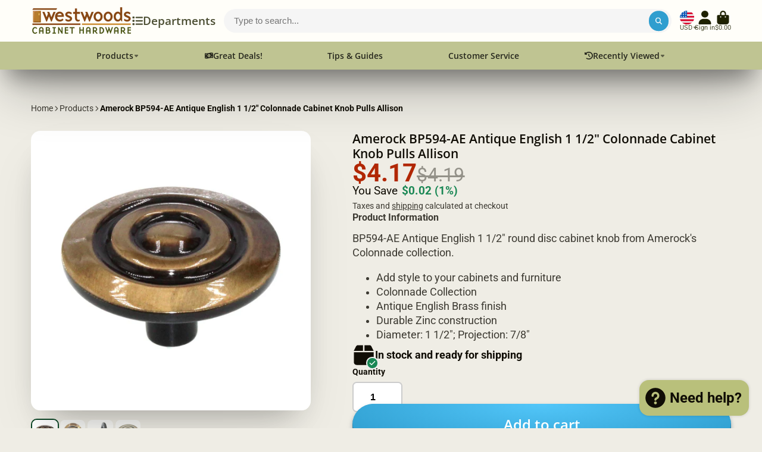

--- FILE ---
content_type: text/html; charset=utf-8
request_url: https://westwoodscabinethardware.com/products/amerock-bp594-ae-antique-english-1-1-2-colonnade-cabinet-knob-pulls-allison?section_id=r_product-card-media
body_size: 776
content:
<div id="shopify-section-r_product-card-media" class="shopify-section"><template data-navigation-product-card><div class="#main-navigation-product-card">
    <a class="stretched-link" href="/products/amerock-bp594-ae-antique-english-1-1-2-colonnade-cabinet-knob-pulls-allison"></a>
    <div class="#main-navigation-product-card-media">
        <div class="
        #media 
        @type:ar 
        @type-mobile:ar
        
        
        @border-radius:inner
        
        
    "
    style="
        --image-fit: cover;
        --ar-padding:100.0%;; 
        ;
        
    "
>
        <div class="#media-image-wrapper">
            
            <img
                class="#media-image @cover @animate-loading"
                alt="Amerock BP594-AE Antique English 1 1/2&quot; Colonnade Cabinet Knob Pulls Allison"
                width="1415"
                height="1415"
                loading="lazy"
                style="--image-position: ;"
                onload="lazyImageOnLoad(this)"
                    
                    src="//westwoodscabinethardware.com/cdn/shop/files/BP594-AE-W01.jpg?v=1706563682"
                    srcset="//westwoodscabinethardware.com/cdn/shop/files/BP594-AE-W01_165x.jpg?v=1706563682 165w,//westwoodscabinethardware.com/cdn/shop/files/BP594-AE-W01_360x.jpg?v=1706563682 360w,//westwoodscabinethardware.com/cdn/shop/files/BP594-AE-W01_533x.jpg?v=1706563682 533w,//westwoodscabinethardware.com/cdn/shop/files/BP594-AE-W01_720x.jpg?v=1706563682 720w,//westwoodscabinethardware.com/cdn/shop/files/BP594-AE-W01_940x.jpg?v=1706563682 940w,//westwoodscabinethardware.com/cdn/shop/files/BP594-AE-W01_1066x.jpg?v=1706563682 1066w,//westwoodscabinethardware.com/cdn/shop/files/BP594-AE-W01_1200x.jpg?v=1706563682 1200w,//westwoodscabinethardware.com/cdn/shop/files/BP594-AE-W01_1400x.jpg?v=1706563682 1400w,//westwoodscabinethardware.com/cdn/shop/files/BP594-AE-W01.jpg?v=1706563682 1415w"
                    
                        sizes="(min-width: 992px) calc(min(100vw, 1260px)/8 - 3rem),(max-width: 991px) calc((90vw - 1rem)/2),  100vw"
                    
                
                
            >
            
<div class="#media-image-loading"></div></div>
    
    
    

</div>
    </div>
        <h5 class="#main-navigation-product-card-title">Amerock BP594-AE Antique English 1 1/2" Colonnade Cabinet Knob Pulls Allison</h5><div class="#main-navigation-product-card-price">$4.17</div></div>
</template></div>

--- FILE ---
content_type: text/css
request_url: https://westwoodscabinethardware.com/cdn/shop/t/29/assets/feature-card.css?v=181687476480568625001752758286
body_size: -498
content:
.\#feature-card{position:relative;display:flex;align-items:center;justify-content:start;text-align:start;gap:2rem}.\#feature-card.\@center{flex-direction:column;gap:1rem;text-align:center}@media (min-width: 992px){.\#feature-card{padding-top:2rem;padding-bottom:2rem}.\#feature-card:last-child:before{display:none}.\#feature-card:before{top:0;content:"";height:100%;width:1px;position:absolute;right:calc(var(--gap) / 2 * -1);background:currentColor;opacity:.2}}.\#feature-card-heading{font-size:1.3225rem}.\#feature-card-text{font-size:1rem;opacity:.7;margin-bottom:0}.\#feature-card-icon{--icon-color: currentColor;color:var(--icon-color)}.\#feature-card-icon .\#icon{--size: 2.0113571875rem}
/*# sourceMappingURL=/cdn/shop/t/29/assets/feature-card.css.map?v=181687476480568625001752758286 */


--- FILE ---
content_type: text/javascript
request_url: https://westwoodscabinethardware.com/cdn/shop/t/29/assets/product-form.js?v=160173711654622623901752758323
body_size: 7
content:
(async()=>{const{Core}=await importModule("Core"),PREFIX_BUY_WITH="buy_with_",LINE_ITEM_PROPS_REGEXP=/(?<=\[).+?(?=\])/;customElements.define("product-form",class extends Core{elements={formTargeter:"[data-product-form-targeter]",toCartButton:"product-to-cart"};render(){this.$formTargeter&&(this.$form=this.$formTargeter.form,this.$form?.addEventListener("submit",this._submitHandler.bind(this)))}_submitHandler(e){e.preventDefault(),this.$toCartButton.addToCart(this.cartItems,this.mainVariantId)}_isVariantInput([inputName,value]){return inputName==="selling_plan"&&this._setSellingPlan(value),inputName.includes(PREFIX_BUY_WITH)||inputName==="id"}_setSellingPlan(id){this.sellingPlanId=id}_setCartItem([inputName,value]){inputName==="id"&&(this.mainVariantId=value);const sellingPlanId=this.sellingPlanId||"";return{id:value,quantity:this._getItemQty(inputName),selling_plan:inputName==="id"?sellingPlanId:"",properties:this._getProperties(inputName)}}_getItemQty(inputName){return inputName==="id"?this.qty:1}_getProperties(inputName){return inputName==="id"?this.properties:{}}get cartItems(){return Array.from(this.formData.entries()).filter(this._isVariantInput.bind(this)).map(this._setCartItem.bind(this))}get formData(){return new FormData(this.$form)}get qty(){return+this.formData.get("quantity")||1}get properties(){return Array.from(this.formData.entries()).reduce((acc,[key,val])=>{if(key.startsWith("properties[")&&key.endsWith("]")&&val){const propKey=key.match(LINE_ITEM_PROPS_REGEXP)[0];acc[propKey]=val}return acc},{})}})})();
//# sourceMappingURL=/cdn/shop/t/29/assets/product-form.js.map?v=160173711654622623901752758323


--- FILE ---
content_type: image/svg+xml
request_url: https://hatscripts.github.io/circle-flags/flags/ag.svg
body_size: -151
content:
<svg xmlns="http://www.w3.org/2000/svg" width="512" height="512" viewBox="0 0 512 512"><mask id="a"><circle cx="256" cy="256" r="256" fill="#fff"/></mask><g mask="url(#a)"><path fill="#333" d="M0 .4h512l-34 229H36z"/><path fill="#ffda44" d="m367.3 205.3-109.7 19.4-112.9-19.4 45.5-21.3-24.2-44 49.3 9.4 6.3-49.9 34.4 36.7 34.4-36.6 6.3 50L346 140l-24.2 44z"/><path fill="#0052b4" d="M25.6 205.3h466.8L257 439.5z"/><path fill="#eee" d="M34 307.4h446L256 511.6z"/><path fill="#a2001d" d="m0 511.6 256 .4L0 .4zm256 .4 256-.4V0z"/></g></svg>

--- FILE ---
content_type: image/svg+xml
request_url: https://hatscripts.github.io/circle-flags/flags/gy.svg
body_size: -101
content:
<svg xmlns="http://www.w3.org/2000/svg" width="512" height="512" viewBox="0 0 512 512"><mask id="a"><circle cx="256" cy="256" r="256" fill="#fff"/></mask><g mask="url(#a)"><path fill="#6da544" d="M77.7 0H512v512H77.8z"/><path fill="#eee" d="M425.4 254.7 31.4 512h46.4L512 256 77.7 0H31.4z"/><path fill="#ffda44" d="M256 256 31.4 512l436.8-256L31.4 0z"/><path fill="#333" d="M0 0v1.8l219.6 253.8L0 510v2h31.4l256-256L31.4 0z"/><path fill="#d80027" d="M0 0v512l256-256L0 0z"/></g></svg>

--- FILE ---
content_type: image/svg+xml
request_url: https://hatscripts.github.io/circle-flags/flags/yt.svg
body_size: 396
content:
<svg xmlns="http://www.w3.org/2000/svg" width="512" height="512" viewBox="0 0 512 512"><mask id="a"><circle cx="256" cy="256" r="256" fill="#fff"/></mask><g mask="url(#a)"><path fill="#eee" d="M0 0h512v512H0z"/><path fill="#acabb1" d="M113 139c-4 0-11 2-23 8a59 59 0 0 0-13 9c-28 27-20 68-11 79 3 4 16 23 32 30 22 8 36 28 37 51 0 24-15 44-34 46h-4c-19 0-36-19-37-43v2c1 29 20 52 43 52s44-12 55-32l5-8a43 43 0 0 0 4-14c4-19 6-70-47-95-40-20-45-36-40-43a4 4 0 0 1 3-1 19 19 0 0 0 18 19 15 15 0 0 0 10-4s18 18 24 11 0-7-6-14c-5-7 0-21-11-28-12-7-18-7-12-15a16 16 0 0 1 12-7s0-3-5-3zm287 0c-5 0-5 3-5 3 5 1 9 3 12 7 5 8 0 8-12 15s-6 21-12 28c-5 7-11 7-5 14 5 7 24-11 24-11a15 15 0 0 0 10 4 19 19 0 0 0 18-19 4 4 0 0 1 2 1c6 7 1 23-40 43-52 25-50 76-47 95l5 14a189 189 0 0 0 5 8c10 20 32 33 54 32 24 0 43-23 44-52v-2c-2 24-18 43-38 43h-4c-19-2-33-22-33-46 1-23 15-43 36-51 16-7 29-26 33-30 8-11 17-52-11-79a59 59 0 0 0-14-9c-12-6-18-8-22-8zM26 199c-1 0-2 1-2 3-2 16-1 52 33 64a2 2 0 0 0 3-1l6-8v-4c-5-7-22-31-22-44l-2-2a19 19 0 0 1-15-7l-1-1zm460 0-1 1a19 19 0 0 1-15 7l-2 2c0 13-17 37-21 44v4l5 8a2 2 0 0 0 3 1c34-12 35-48 34-64l-3-3z"/><path fill="#0052b4" d="M211 147a22.5 22.5 0 0 0 0 45 22.5 22.5 0 0 0 0 45l45 32 45-32a22.5 22.5 0 0 0 0-45 22.5 22.5 0 1 0-22.5-22.5 22.5 22.5 0 0 0-45 0A22.5 22.5 0 0 0 211 147z"/><path fill="#d80027" d="M211 327a22.5 22.5 0 0 1-22.5-22.5A22.5 22.5 0 0 1 211 282a22.5 22.5 0 0 1-22.5-22.5A22.5 22.5 0 0 1 211 237h90a22.5 22.5 0 0 1 22.5 22.5A22.5 22.5 0 0 1 301 282a22.5 22.5 0 0 1 22.5 22.5A22.5 22.5 0 0 1 301 327a22.5 22.5 0 0 1-22.5-22.5A22.5 22.5 0 0 1 256 327a22.5 22.5 0 0 1-22.5-22.5A22.5 22.5 0 0 1 211 327z"/><path fill="#eee" d="M232 188a25 25 0 0 0-1 5 25 25 0 0 0 25 25 25 25 0 0 0 25-25 25 25 0 0 0-1-5 25 25 0 0 1-24 19 25 25 0 0 1-24-19z"/><path fill="#ffda44" d="M283 254a4 4 0 0 0-4 4v8l-7-4a4 4 0 0 0-2-1 4 4 0 0 0-3 2 4 4 0 0 0 1 6l7 4-7 3a4 4 0 0 0-1 6 4 4 0 0 0 5 1l7-3v7a4 4 0 0 0 4 4 4 4 0 0 0 4-4v-7l7 3a4 4 0 0 0 5-1 4 4 0 0 0-1-6l-7-3 7-4a4 4 0 0 0 1-6 4 4 0 0 0-3-2 4 4 0 0 0-2 1l-7 4v-8a4 4 0 0 0-4-4zm-54 0a4 4 0 0 0-4 4v8l-7-4a4 4 0 0 0-2-1 4 4 0 0 0-3 2 4 4 0 0 0 1 6l7 4-7 3a4 4 0 0 0-1 6 4 4 0 0 0 5 1l7-3v7a4 4 0 0 0 4 4 4 4 0 0 0 4-4v-7l7 3a4 4 0 0 0 5-1 4 4 0 0 0-1-6l-7-3 7-4a4 4 0 0 0 1-6 4 4 0 0 0-3-2 4 4 0 0 0-2 1l-7 4v-8a4 4 0 0 0-4-4z"/></g></svg>